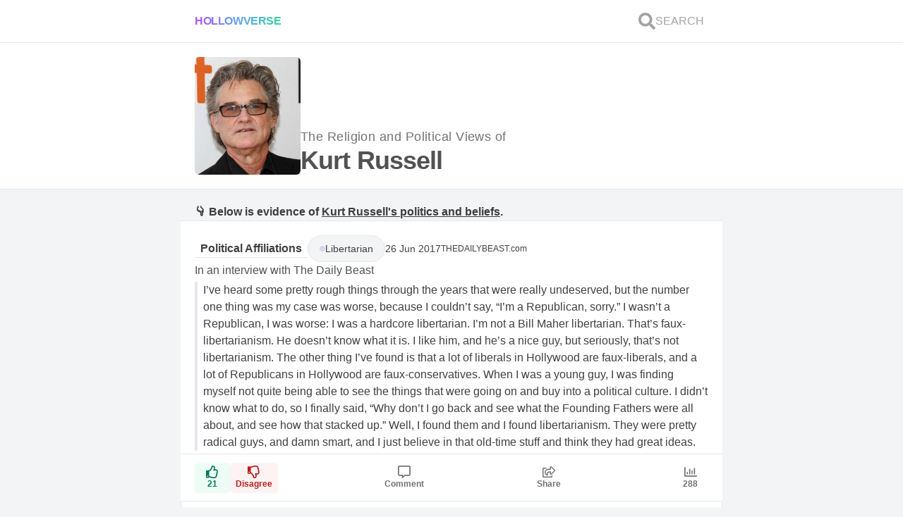

--- FILE ---
content_type: text/html; charset=utf-8
request_url: https://hollowverse.com/kurt-russell
body_size: 11483
content:
<!DOCTYPE html><html lang="en" class="h-full scroll-smooth bg-gray-100"><head><title>What are the political views and Religious Beliefs of Kurt Russell? - Hollowverse</title><meta name="viewport" content="initial-scale=1, width=device-width"><meta charset="utf-8"><meta property="fb:app_id" content="305338489525900"><meta name="description" content="Kurt Russell's Political Affiliations."><link rel="canonical" href="https://hollowverse.com/kurt-russell"><link rel="shortcut icon" href="/images/logo-no-border.svg"><meta name="next-head-count" content="7"><meta name="viewport" content="initial-scale=1, width=device-width"><link rel="shortcut icon" href="/favicon.ico"><meta name="emotion-insertion-point" content=""><style data-emotion="mui-style "></style><link rel="preconnect" href="https://fonts.gstatic.com" crossorigin=""><script defer="" nomodule="" src="/_next/static/chunks/polyfills-5cd94c89d3acac5f.js"></script><script src="/_next/static/chunks/webpack-f6ca8a8ffbeba206.js" defer=""></script><script src="/_next/static/chunks/framework-5f4595e5518b5600.js" defer=""></script><script src="/_next/static/chunks/main-d977f1d2acb21ba7.js" defer=""></script><script src="/_next/static/chunks/pages/_app-e040d4c53bab0461.js" defer=""></script><script src="/_next/static/chunks/1bfc9850-58b1801348a3d0c8.js" defer=""></script><script src="/_next/static/chunks/78e521c3-da68f3c69a6b86b3.js" defer=""></script><script src="/_next/static/chunks/247-7619912a799cb623.js" defer=""></script><script src="/_next/static/chunks/2-fc47b99d811e59fb.js" defer=""></script><script src="/_next/static/chunks/264-63a52a888f47e747.js" defer=""></script><script src="/_next/static/chunks/158-a9edfe54b75a57f3.js" defer=""></script><script src="/_next/static/chunks/654-56228e42dfd26394.js" defer=""></script><script src="/_next/static/chunks/608-87a2a9a030e203d1.js" defer=""></script><script src="/_next/static/chunks/590-7374b2f866a23a0f.js" defer=""></script><script src="/_next/static/chunks/747-385bdacd8c942cc3.js" defer=""></script><script src="/_next/static/chunks/pages/%5Bslug%5D-e540ac111e1091bd.js" defer=""></script><script src="/_next/static/NG03vZZylhkeZMYCk-nkw/_buildManifest.js" defer=""></script><script src="/_next/static/NG03vZZylhkeZMYCk-nkw/_ssgManifest.js" defer=""></script><script src="/_next/static/NG03vZZylhkeZMYCk-nkw/_middlewareManifest.js" defer=""></script><style>*,:after,:before{box-sizing:border-box;border:0 solid #e5e7eb}:after,:before{--tw-content:""}html{line-height:1.5;-webkit-text-size-adjust:100%;-moz-tab-size:4;-o-tab-size:4;tab-size:4;font-family:ui-sans-serif,system-ui,-apple-system,BlinkMacSystemFont,Segoe UI,Roboto,Helvetica Neue,Arial,Noto Sans,sans-serif,Apple Color Emoji,Segoe UI Emoji,Segoe UI Symbol,Noto Color Emoji}body{margin:0;line-height:inherit}h1{font-size:inherit;font-weight:inherit}a{color:inherit;text-decoration:inherit}button{font-family:inherit;font-size:100%;line-height:inherit;color:inherit;margin:0;padding:0}button{text-transform:none}button{-webkit-appearance:button;background-color:transparent;background-image:none}blockquote,h1,p{margin:0}button{cursor:pointer}img,svg{display:block;vertical-align:middle}img{max-width:100%;height:auto}*,:after,:before{--tw-translate-x:0;--tw-translate-y:0;--tw-rotate:0;--tw-skew-x:0;--tw-skew-y:0;--tw-scale-x:1;--tw-scale-y:1;--tw-pan-x: ;--tw-pan-y: ;--tw-pinch-zoom: ;--tw-scroll-snap-strictness:proximity;--tw-ordinal: ;--tw-slashed-zero: ;--tw-numeric-figure: ;--tw-numeric-spacing: ;--tw-numeric-fraction: ;--tw-ring-inset: ;--tw-ring-offset-width:0px;--tw-ring-offset-color:#fff;--tw-ring-color:rgb(59 130 246/0.5);--tw-ring-offset-shadow:0 0 #0000;--tw-ring-shadow:0 0 #0000;--tw-shadow:0 0 #0000;--tw-shadow-colored:0 0 #0000;--tw-blur: ;--tw-brightness: ;--tw-contrast: ;--tw-grayscale: ;--tw-hue-rotate: ;--tw-invert: ;--tw-saturate: ;--tw-sepia: ;--tw-drop-shadow: ;--tw-backdrop-blur: ;--tw-backdrop-brightness: ;--tw-backdrop-contrast: ;--tw-backdrop-grayscale: ;--tw-backdrop-hue-rotate: ;--tw-backdrop-invert: ;--tw-backdrop-opacity: ;--tw-backdrop-saturate: ;--tw-backdrop-sepia: }.lovely-gradient{background-image:linear-gradient(to right,var(--tw-gradient-stops));--tw-gradient-from:#a855f7;--tw-gradient-stops:var(--tw-gradient-from),var(--tw-gradient-to,rgb(168 85 247/0));--tw-gradient-stops:var(--tw-gradient-from),#60a5fa,var(--tw-gradient-to,rgb(96 165 250/0));--tw-gradient-to:#34d399}.h-container{width:min(768px,100%);margin-left:auto;margin-right:auto}.pointer-events-none{pointer-events:none}.pointer-events-auto{pointer-events:auto}.fixed{position:fixed}.absolute{position:absolute}.relative{position:relative}.inset-0{top:0;right:0;bottom:0;left:0}.z-0{z-index:0}.z-40{z-index:40}.m-0{margin:0}.my-5{margin-top:1.25rem;margin-bottom:1.25rem}.my-1{margin-top:.25rem;margin-bottom:.25rem}.mx-3{margin-left:.75rem;margin-right:.75rem}.-mx-5{margin-left:-1.25rem;margin-right:-1.25rem}.mb-5{margin-bottom:1.25rem}.box-border{box-sizing:border-box}.block{display:block}.flex{display:flex}.hidden{display:none}.h-6{height:1.5rem}.h-full{height:100%}.h-fit{height:-webkit-fit-content;height:-moz-fit-content;height:fit-content}.h-0{height:0}.h-\[8px\]{height:8px}.min-h-\[150px\]{min-height:150px}.min-h-screen{min-height:100vh}.w-full{width:100%}.w-fit{width:-webkit-fit-content;width:-moz-fit-content;width:fit-content}.w-6{width:1.5rem}.w-\[150px\]{width:150px}.w-\[8px\]{width:8px}.min-w-\[50px\]{min-width:50px}.max-w-full{max-width:100%}.flex-1{flex:1 1 0%}@-webkit-keyframes spin{to{transform:rotate(1turn)}}@keyframes spin{to{transform:rotate(1turn)}}.animate-spin{-webkit-animation:spin 1s linear infinite;animation:spin 1s linear infinite}@-webkit-keyframes pulse{50%{opacity:.5}}.cursor-pointer{cursor:pointer}.select-none{-webkit-user-select:none;-moz-user-select:none;-ms-user-select:none;user-select:none}.flex-col{flex-direction:column}.flex-wrap{flex-wrap:wrap}.content-between{align-content:space-between}.items-end{align-items:flex-end}.items-center{align-items:center}.justify-center{justify-content:center}.justify-between{justify-content:space-between}.gap-3{gap:.75rem}.gap-1{gap:.25rem}.gap-5{gap:1.25rem}.gap-2{gap:.5rem}.gap-7{gap:1.75rem}.gap-2\.5{gap:.625rem}.gap-0\.5{gap:.125rem}.self-center{align-self:center}.overflow-hidden{overflow:hidden}.scroll-smooth{scroll-behavior:smooth}.rounded-md{border-radius:.375rem}.rounded-full{border-radius:9999px}.rounded-sm{border-radius:.125rem}.border{border-width:1px}.border-y{border-bottom-width:1px}.border-t,.border-y{border-top-width:1px}.border-b{border-bottom-width:1px}.border-l-4{border-left-width:4px}.border-gray-300{--tw-border-opacity:1;border-color:rgb(209 213 219/var(--tw-border-opacity))}.bg-red-50{--tw-bg-opacity:1;background-color:rgb(254 242 242/var(--tw-bg-opacity))}.bg-white{--tw-bg-opacity:1;background-color:rgb(255 255 255/var(--tw-bg-opacity))}.bg-gray-100{--tw-bg-opacity:1;background-color:rgb(243 244 246/var(--tw-bg-opacity))}.bg-purple-200{--tw-bg-opacity:1;background-color:rgb(233 213 255/var(--tw-bg-opacity))}.bg-emerald-50{--tw-bg-opacity:1;background-color:rgb(236 253 245/var(--tw-bg-opacity))}.bg-clip-text{-webkit-background-clip:text;background-clip:text}.object-cover{-o-object-fit:cover;object-fit:cover}.p-1\.5{padding:.375rem}.p-5{padding:1.25rem}.py-3{padding-top:.75rem;padding-bottom:.75rem}.px-5{padding-left:1.25rem;padding-right:1.25rem}.py-2{padding-top:.5rem;padding-bottom:.5rem}.py-4{padding-top:1rem;padding-bottom:1rem}.py-1{padding-top:.25rem;padding-bottom:.25rem}.px-4{padding-left:1rem;padding-right:1rem}.px-2{padding-left:.5rem;padding-right:.5rem}.pb-0{padding-bottom:0}.pl-2{padding-left:.5rem}.text-base{font-size:1rem;line-height:1.5rem}.text-sm{font-size:.875rem;line-height:1.25rem}.text-lg{line-height:1.75rem}.text-lg{font-size:1.125rem}.text-xs{font-size:.75rem;line-height:1rem}.text-4xl{font-size:2.25rem;line-height:2.5rem}.text-\[6rem\]{font-size:6rem}.font-extrabold{font-weight:800}.font-normal{font-weight:400}.font-bold{font-weight:700}.font-semibold{font-weight:600}.uppercase{text-transform:uppercase}.leading-loose{line-height:2}.tracking-tight{letter-spacing:-.025em}.tracking-wide{letter-spacing:.025em}.text-transparent{color:transparent}.text-neutral-400{--tw-text-opacity:1;color:rgb(163 163 163/var(--tw-text-opacity))}.text-neutral-600{--tw-text-opacity:1;color:rgb(82 82 82/var(--tw-text-opacity))}.text-neutral-500{--tw-text-opacity:1;color:rgb(115 115 115/var(--tw-text-opacity))}.text-neutral-700{--tw-text-opacity:1;color:rgb(64 64 64/var(--tw-text-opacity))}.text-gray-400{--tw-text-opacity:1;color:rgb(156 163 175/var(--tw-text-opacity))}.text-purple-500{--tw-text-opacity:1;color:rgb(168 85 247/var(--tw-text-opacity))}.text-emerald-700{--tw-text-opacity:1;color:rgb(4 120 87/var(--tw-text-opacity))}.text-red-700{--tw-text-opacity:1;color:rgb(185 28 28/var(--tw-text-opacity))}.underline{-webkit-text-decoration-line:underline;text-decoration-line:underline}.opacity-0{opacity:0}.opacity-70{opacity:.7}.shadow-sm{box-shadow:var(--tw-ring-offset-shadow,0 0 #0000),var(--tw-ring-shadow,0 0 #0000),var(--tw-shadow)}.shadow-sm{--tw-shadow:0 1px 2px 0 rgb(0 0 0/0.05);--tw-shadow-colored:0 1px 2px 0 var(--tw-shadow-color)}.shadow-none{--tw-shadow:0 0 #0000;--tw-shadow-colored:0 0 #0000}.shadow-inner,.shadow-none{box-shadow:var(--tw-ring-offset-shadow,0 0 #0000),var(--tw-ring-shadow,0 0 #0000),var(--tw-shadow)}.shadow-inner{--tw-shadow:inset 0 2px 4px 0 rgb(0 0 0/0.05);--tw-shadow-colored:inset 0 2px 4px 0 var(--tw-shadow-color)}.transition-opacity{transition-property:opacity;transition-timing-function:cubic-bezier(.4,0,.2,1);transition-duration:.15s}.duration-700{transition-duration:.7s}body{color:rgba(0,0,0,.75);font-family:Arial,sans-serif}html{-webkit-tap-highlight-color:rgb(233 213 255/.5)}.hover\:underline:hover{-webkit-text-decoration-line:underline;text-decoration-line:underline}:where(.default\:h-1){height:.25rem}:where(.default\:flex-row){flex-direction:row}:where(.default\:gap-2){gap:.5rem}:where(.default\:border-purple-500){--tw-border-opacity:1;border-color:rgb(168 85 247/var(--tw-border-opacity))}:where(.default\:text-xl){font-size:1.25rem;line-height:1.75rem}:where(.default\:text-6xl){font-size:3.75rem;line-height:1}:where(.default\:text-neutral-700){--tw-text-opacity:1;color:rgb(64 64 64/var(--tw-text-opacity))}:where(.default\:text-neutral-500){--tw-text-opacity:1;color:rgb(115 115 115/var(--tw-text-opacity))}@media (min-width:768px){.md\:block{display:block}.lg\:border-x{border-left-width:1px;border-right-width:1px}:where(.default\:lg\:border-x){border-left-width:1px;border-right-width:1px}}</style><link rel="stylesheet" href="/_next/static/css/d81067b5b8e4cea2.css" data-n-g="" media="print" onload="this.media='all'"><noscript><link rel="stylesheet" href="/_next/static/css/d81067b5b8e4cea2.css"></noscript><link rel="stylesheet" href="/_next/static/css/3b6f9935d2c40c36.css" data-n-p="" media="print" onload="this.media='all'"><noscript><link rel="stylesheet" href="/_next/static/css/3b6f9935d2c40c36.css"></noscript><noscript data-n-css=""></noscript><style data-href="https://fonts.googleapis.com/css?family=Roboto:300,400,500,700&amp;display=swap">@font-face{font-family:'Roboto';font-style:normal;font-weight:300;font-display:swap;src:url(https://fonts.gstatic.com/s/roboto/v30/KFOlCnqEu92Fr1MmSU5fBBc-.woff) format('woff')}@font-face{font-family:'Roboto';font-style:normal;font-weight:400;font-display:swap;src:url(https://fonts.gstatic.com/s/roboto/v30/KFOmCnqEu92Fr1Mu4mxM.woff) format('woff')}@font-face{font-family:'Roboto';font-style:normal;font-weight:500;font-display:swap;src:url(https://fonts.gstatic.com/s/roboto/v30/KFOlCnqEu92Fr1MmEU9fBBc-.woff) format('woff')}@font-face{font-family:'Roboto';font-style:normal;font-weight:700;font-display:swap;src:url(https://fonts.gstatic.com/s/roboto/v30/KFOlCnqEu92Fr1MmWUlfBBc-.woff) format('woff')}@font-face{font-family:'Roboto';font-style:normal;font-weight:300;font-display:swap;src:url(https://fonts.gstatic.com/s/roboto/v30/KFOlCnqEu92Fr1MmSU5fCRc4AMP6lbBP.woff2) format('woff2');unicode-range:U+0460-052F,U+1C80-1C88,U+20B4,U+2DE0-2DFF,U+A640-A69F,U+FE2E-FE2F}@font-face{font-family:'Roboto';font-style:normal;font-weight:300;font-display:swap;src:url(https://fonts.gstatic.com/s/roboto/v30/KFOlCnqEu92Fr1MmSU5fABc4AMP6lbBP.woff2) format('woff2');unicode-range:U+0301,U+0400-045F,U+0490-0491,U+04B0-04B1,U+2116}@font-face{font-family:'Roboto';font-style:normal;font-weight:300;font-display:swap;src:url(https://fonts.gstatic.com/s/roboto/v30/KFOlCnqEu92Fr1MmSU5fCBc4AMP6lbBP.woff2) format('woff2');unicode-range:U+1F00-1FFF}@font-face{font-family:'Roboto';font-style:normal;font-weight:300;font-display:swap;src:url(https://fonts.gstatic.com/s/roboto/v30/KFOlCnqEu92Fr1MmSU5fBxc4AMP6lbBP.woff2) format('woff2');unicode-range:U+0370-03FF}@font-face{font-family:'Roboto';font-style:normal;font-weight:300;font-display:swap;src:url(https://fonts.gstatic.com/s/roboto/v30/KFOlCnqEu92Fr1MmSU5fCxc4AMP6lbBP.woff2) format('woff2');unicode-range:U+0102-0103,U+0110-0111,U+0128-0129,U+0168-0169,U+01A0-01A1,U+01AF-01B0,U+0300-0301,U+0303-0304,U+0308-0309,U+0323,U+0329,U+1EA0-1EF9,U+20AB}@font-face{font-family:'Roboto';font-style:normal;font-weight:300;font-display:swap;src:url(https://fonts.gstatic.com/s/roboto/v30/KFOlCnqEu92Fr1MmSU5fChc4AMP6lbBP.woff2) format('woff2');unicode-range:U+0100-02AF,U+0304,U+0308,U+0329,U+1E00-1E9F,U+1EF2-1EFF,U+2020,U+20A0-20AB,U+20AD-20CF,U+2113,U+2C60-2C7F,U+A720-A7FF}@font-face{font-family:'Roboto';font-style:normal;font-weight:300;font-display:swap;src:url(https://fonts.gstatic.com/s/roboto/v30/KFOlCnqEu92Fr1MmSU5fBBc4AMP6lQ.woff2) format('woff2');unicode-range:U+0000-00FF,U+0131,U+0152-0153,U+02BB-02BC,U+02C6,U+02DA,U+02DC,U+0304,U+0308,U+0329,U+2000-206F,U+2074,U+20AC,U+2122,U+2191,U+2193,U+2212,U+2215,U+FEFF,U+FFFD}@font-face{font-family:'Roboto';font-style:normal;font-weight:400;font-display:swap;src:url(https://fonts.gstatic.com/s/roboto/v30/KFOmCnqEu92Fr1Mu72xKKTU1Kvnz.woff2) format('woff2');unicode-range:U+0460-052F,U+1C80-1C88,U+20B4,U+2DE0-2DFF,U+A640-A69F,U+FE2E-FE2F}@font-face{font-family:'Roboto';font-style:normal;font-weight:400;font-display:swap;src:url(https://fonts.gstatic.com/s/roboto/v30/KFOmCnqEu92Fr1Mu5mxKKTU1Kvnz.woff2) format('woff2');unicode-range:U+0301,U+0400-045F,U+0490-0491,U+04B0-04B1,U+2116}@font-face{font-family:'Roboto';font-style:normal;font-weight:400;font-display:swap;src:url(https://fonts.gstatic.com/s/roboto/v30/KFOmCnqEu92Fr1Mu7mxKKTU1Kvnz.woff2) format('woff2');unicode-range:U+1F00-1FFF}@font-face{font-family:'Roboto';font-style:normal;font-weight:400;font-display:swap;src:url(https://fonts.gstatic.com/s/roboto/v30/KFOmCnqEu92Fr1Mu4WxKKTU1Kvnz.woff2) format('woff2');unicode-range:U+0370-03FF}@font-face{font-family:'Roboto';font-style:normal;font-weight:400;font-display:swap;src:url(https://fonts.gstatic.com/s/roboto/v30/KFOmCnqEu92Fr1Mu7WxKKTU1Kvnz.woff2) format('woff2');unicode-range:U+0102-0103,U+0110-0111,U+0128-0129,U+0168-0169,U+01A0-01A1,U+01AF-01B0,U+0300-0301,U+0303-0304,U+0308-0309,U+0323,U+0329,U+1EA0-1EF9,U+20AB}@font-face{font-family:'Roboto';font-style:normal;font-weight:400;font-display:swap;src:url(https://fonts.gstatic.com/s/roboto/v30/KFOmCnqEu92Fr1Mu7GxKKTU1Kvnz.woff2) format('woff2');unicode-range:U+0100-02AF,U+0304,U+0308,U+0329,U+1E00-1E9F,U+1EF2-1EFF,U+2020,U+20A0-20AB,U+20AD-20CF,U+2113,U+2C60-2C7F,U+A720-A7FF}@font-face{font-family:'Roboto';font-style:normal;font-weight:400;font-display:swap;src:url(https://fonts.gstatic.com/s/roboto/v30/KFOmCnqEu92Fr1Mu4mxKKTU1Kg.woff2) format('woff2');unicode-range:U+0000-00FF,U+0131,U+0152-0153,U+02BB-02BC,U+02C6,U+02DA,U+02DC,U+0304,U+0308,U+0329,U+2000-206F,U+2074,U+20AC,U+2122,U+2191,U+2193,U+2212,U+2215,U+FEFF,U+FFFD}@font-face{font-family:'Roboto';font-style:normal;font-weight:500;font-display:swap;src:url(https://fonts.gstatic.com/s/roboto/v30/KFOlCnqEu92Fr1MmEU9fCRc4AMP6lbBP.woff2) format('woff2');unicode-range:U+0460-052F,U+1C80-1C88,U+20B4,U+2DE0-2DFF,U+A640-A69F,U+FE2E-FE2F}@font-face{font-family:'Roboto';font-style:normal;font-weight:500;font-display:swap;src:url(https://fonts.gstatic.com/s/roboto/v30/KFOlCnqEu92Fr1MmEU9fABc4AMP6lbBP.woff2) format('woff2');unicode-range:U+0301,U+0400-045F,U+0490-0491,U+04B0-04B1,U+2116}@font-face{font-family:'Roboto';font-style:normal;font-weight:500;font-display:swap;src:url(https://fonts.gstatic.com/s/roboto/v30/KFOlCnqEu92Fr1MmEU9fCBc4AMP6lbBP.woff2) format('woff2');unicode-range:U+1F00-1FFF}@font-face{font-family:'Roboto';font-style:normal;font-weight:500;font-display:swap;src:url(https://fonts.gstatic.com/s/roboto/v30/KFOlCnqEu92Fr1MmEU9fBxc4AMP6lbBP.woff2) format('woff2');unicode-range:U+0370-03FF}@font-face{font-family:'Roboto';font-style:normal;font-weight:500;font-display:swap;src:url(https://fonts.gstatic.com/s/roboto/v30/KFOlCnqEu92Fr1MmEU9fCxc4AMP6lbBP.woff2) format('woff2');unicode-range:U+0102-0103,U+0110-0111,U+0128-0129,U+0168-0169,U+01A0-01A1,U+01AF-01B0,U+0300-0301,U+0303-0304,U+0308-0309,U+0323,U+0329,U+1EA0-1EF9,U+20AB}@font-face{font-family:'Roboto';font-style:normal;font-weight:500;font-display:swap;src:url(https://fonts.gstatic.com/s/roboto/v30/KFOlCnqEu92Fr1MmEU9fChc4AMP6lbBP.woff2) format('woff2');unicode-range:U+0100-02AF,U+0304,U+0308,U+0329,U+1E00-1E9F,U+1EF2-1EFF,U+2020,U+20A0-20AB,U+20AD-20CF,U+2113,U+2C60-2C7F,U+A720-A7FF}@font-face{font-family:'Roboto';font-style:normal;font-weight:500;font-display:swap;src:url(https://fonts.gstatic.com/s/roboto/v30/KFOlCnqEu92Fr1MmEU9fBBc4AMP6lQ.woff2) format('woff2');unicode-range:U+0000-00FF,U+0131,U+0152-0153,U+02BB-02BC,U+02C6,U+02DA,U+02DC,U+0304,U+0308,U+0329,U+2000-206F,U+2074,U+20AC,U+2122,U+2191,U+2193,U+2212,U+2215,U+FEFF,U+FFFD}@font-face{font-family:'Roboto';font-style:normal;font-weight:700;font-display:swap;src:url(https://fonts.gstatic.com/s/roboto/v30/KFOlCnqEu92Fr1MmWUlfCRc4AMP6lbBP.woff2) format('woff2');unicode-range:U+0460-052F,U+1C80-1C88,U+20B4,U+2DE0-2DFF,U+A640-A69F,U+FE2E-FE2F}@font-face{font-family:'Roboto';font-style:normal;font-weight:700;font-display:swap;src:url(https://fonts.gstatic.com/s/roboto/v30/KFOlCnqEu92Fr1MmWUlfABc4AMP6lbBP.woff2) format('woff2');unicode-range:U+0301,U+0400-045F,U+0490-0491,U+04B0-04B1,U+2116}@font-face{font-family:'Roboto';font-style:normal;font-weight:700;font-display:swap;src:url(https://fonts.gstatic.com/s/roboto/v30/KFOlCnqEu92Fr1MmWUlfCBc4AMP6lbBP.woff2) format('woff2');unicode-range:U+1F00-1FFF}@font-face{font-family:'Roboto';font-style:normal;font-weight:700;font-display:swap;src:url(https://fonts.gstatic.com/s/roboto/v30/KFOlCnqEu92Fr1MmWUlfBxc4AMP6lbBP.woff2) format('woff2');unicode-range:U+0370-03FF}@font-face{font-family:'Roboto';font-style:normal;font-weight:700;font-display:swap;src:url(https://fonts.gstatic.com/s/roboto/v30/KFOlCnqEu92Fr1MmWUlfCxc4AMP6lbBP.woff2) format('woff2');unicode-range:U+0102-0103,U+0110-0111,U+0128-0129,U+0168-0169,U+01A0-01A1,U+01AF-01B0,U+0300-0301,U+0303-0304,U+0308-0309,U+0323,U+0329,U+1EA0-1EF9,U+20AB}@font-face{font-family:'Roboto';font-style:normal;font-weight:700;font-display:swap;src:url(https://fonts.gstatic.com/s/roboto/v30/KFOlCnqEu92Fr1MmWUlfChc4AMP6lbBP.woff2) format('woff2');unicode-range:U+0100-02AF,U+0304,U+0308,U+0329,U+1E00-1E9F,U+1EF2-1EFF,U+2020,U+20A0-20AB,U+20AD-20CF,U+2113,U+2C60-2C7F,U+A720-A7FF}@font-face{font-family:'Roboto';font-style:normal;font-weight:700;font-display:swap;src:url(https://fonts.gstatic.com/s/roboto/v30/KFOlCnqEu92Fr1MmWUlfBBc4AMP6lQ.woff2) format('woff2');unicode-range:U+0000-00FF,U+0131,U+0152-0153,U+02BB-02BC,U+02C6,U+02DA,U+02DC,U+0304,U+0308,U+0329,U+2000-206F,U+2074,U+20AC,U+2122,U+2191,U+2193,U+2212,U+2215,U+FEFF,U+FFFD}</style></head><body class="h-full"><div id="__next" data-reactroot=""><div id="fb-root" class="hidden"></div><div class="fixed inset-0 z-40 flex items-center justify-center overflow-hidden h-0"><div class="absolute inset-0 bg-white transition-opacity opacity-0"></div><svg stroke="currentColor" fill="none" stroke-width="0" viewBox="0 0 24 24" class="animate-spin text-purple-500 default:text-6xl text-[6rem] transition-opacity duration-700 opacity-0" height="1em" width="1em" xmlns="http://www.w3.org/2000/svg"><path opacity="0.2" fill-rule="evenodd" clip-rule="evenodd" d="M12 19C15.866 19 19 15.866 19 12C19 8.13401 15.866 5 12 5C8.13401 5 5 8.13401 5 12C5 15.866 8.13401 19 12 19ZM12 22C17.5228 22 22 17.5228 22 12C22 6.47715 17.5228 2 12 2C6.47715 2 2 6.47715 2 12C2 17.5228 6.47715 22 12 22Z" fill="currentColor"></path><path d="M2 12C2 6.47715 6.47715 2 12 2V5C8.13401 5 5 8.13401 5 12H2Z" fill="currentColor"></path></svg></div><div id="celeb-page" style="contain:paint" class="flex min-h-screen flex-col bg-gray-100"><div class="border-b bg-white default:lg:border-x font-normal"><div class="lovely-gradient w-full default:h-1"></div><nav role="navigation" aria-label="Main Navigation" class="h-container flex flex-col gap-3 py-3 px-5"><div class="flex items-center justify-between default:flex-row default:gap-2"><div class="flex w-full items-center default:text-xl"><a id="logo" class="lovely-gradient w-fit cursor-pointer select-none bg-clip-text font-extrabold uppercase tracking-tight text-transparent" href="/">Hollowverse</a></div><div class="flex gap-3"><a id="search-link" class="flex items-center gap-1 p-1.5 font-normal text-neutral-400" href="/~search?local=true"><svg stroke="currentColor" fill="currentColor" stroke-width="0" viewBox="0 0 512 512" class="h-6 w-6" height="1em" width="1em" xmlns="http://www.w3.org/2000/svg"><path d="M505 442.7L405.3 343c-4.5-4.5-10.6-7-17-7H372c27.6-35.3 44-79.7 44-128C416 93.1 322.9 0 208 0S0 93.1 0 208s93.1 208 208 208c48.3 0 92.7-16.4 128-44v16.3c0 6.4 2.5 12.5 7 17l99.7 99.7c9.4 9.4 24.6 9.4 33.9 0l28.3-28.3c9.4-9.4 9.4-24.6.1-34zM208 336c-70.7 0-128-57.2-128-128 0-70.7 57.2-128 128-128 70.7 0 128 57.2 128 128 0 70.7-57.2 128-128 128z"></path></svg><span class="hidden text-base uppercase md:block">Search</span></a></div></div></nav></div><main class="flex flex-1 flex-col"><div class="border-b bg-white default:lg:border-x"><div class="TOP-SECTION h-container flex flex-col gap-5 p-5"><div class="flex flex-wrap items-end gap-5"><div class="w-[150px]"><span style="box-sizing:border-box;display:block;overflow:hidden;width:initial;height:initial;background:none;opacity:1;border:0;margin:0;padding:0;position:relative"><span style="box-sizing:border-box;display:block;width:initial;height:initial;background:none;opacity:1;border:0;margin:0;padding:0;padding-top:111.53846153846155%"></span><img alt="Kurt Russell" src="[data-uri]" decoding="async" data-nimg="responsive" class="rounded-md object-cover" style="position:absolute;top:0;left:0;bottom:0;right:0;box-sizing:border-box;padding:0;border:none;margin:auto;display:block;width:0;height:0;min-width:100%;max-width:100%;min-height:100%;max-height:100%;object-fit:cover;object-position:top;filter:blur(20px);background-size:cover;background-image:url(&quot;[data-uri]&quot;);background-position:top"><noscript><img alt="Kurt Russell" src="https://cdn.sanity.io/images/ge8aosp3/production/1d4f630b76c582f7287a7be67d243627a0aff94b-1080x1440.jpg?w=260&amp;h=290&amp;fit=crop&amp;crop=top" decoding="async" data-nimg="responsive" style="position:absolute;top:0;left:0;bottom:0;right:0;box-sizing:border-box;padding:0;border:none;margin:auto;display:block;width:0;height:0;min-width:100%;max-width:100%;min-height:100%;max-height:100%;object-fit:cover;object-position:top" class="rounded-md object-cover" loading="lazy"/></noscript></span></div><h1 class="flex flex-col gap-1"><span class="text-lg font-normal tracking-wide text-neutral-500">The Religion and Political Views of<!-- --> </span><span class="block text-4xl font-extrabold tracking-tight text-neutral-600">Kurt Russell</span></h1></div></div></div><div class="h-container my-5 flex flex-col gap-5 kurt-russell" id="content"><div></div><div class="flex max-w-full flex-col gap-7"><p class="px-5 font-bold">👇 Below is evidence of<!-- --> <span class="underline">Kurt Russell<!-- -->'s politics and beliefs</span>.</p><div class="flex flex-col gap-2.5"><div class="relative z-0 flex flex-col gap-3"><div class="border-b bg-white default:lg:border-x border-t"><section id="fact" class="flex flex-col p-5 pb-0"><div class="FACT-MAIN-CONTAINER flex flex-col gap-5"><div class="FACT-HEAD"><div class="FACT-TAGS flex flex-wrap items-center gap-2.5"><p title="Kurt Russell's Political Affiliations" class="pointer-events-auto border-b px-2 font-semibold default:border-purple-500 default:text-neutral-500">Political Affiliations</p> <p id="tag" class="pointer-events-auto m-0 box-border flex gap-2 rounded-full bg-gray-100 px-4 py-2 text-sm text-neutral-700 unselected border"><span class="h-[8px] w-[8px] self-center rounded-full border border-gray-300 bg-purple-200 shadow-inner"></span><span class="flex items-center gap-1 text-neutral-700">Libertarian</span></p> <p class="text-sm default:text-neutral-700">26 Jun 2017</p><a rel="noreferrer" target="_blank" class="pointer-events-auto flex select-none items-center gap-1 text-xs hover:underline default:text-neutral-500" href="https://www.thedailybeast.com/kurt-russell-talks-cowboys-guns-and-life-as-hollywoods-most-hardcore-libertarian">THEDAILYBEAST.com</a></div></div><div class="FACT-BODY pointer-events-none relative z-0 flex flex-col gap-3"><p class="text-neutral-600" id="fact-context">In an interview with The Daily Beast</p><div class="my-1 flex" id="fact-quote"><blockquote class="border-l-4 pl-2 text-neutral-700">I’ve heard some pretty rough things through the years that were really undeserved, but the number one thing was my case was worse, because I couldn’t say, “I’m a Republican, sorry.” I wasn’t a Republican, I was worse: I was a hardcore libertarian. I’m not a Bill Maher libertarian. That’s faux-libertarianism. He doesn’t know what it is. I like him, and he’s a nice guy, but seriously, that’s not libertarianism. The other thing I’ve found is that a lot of liberals in Hollywood are faux-liberals, and a lot of Republicans in Hollywood are faux-conservatives. When I was a young guy, I was finding myself not quite being able to see the things that were going on and buy into a political culture. I didn’t know what to do, so I finally said, “Why don’t I go back and see what the Founding Fathers were all about, and see how that stacked up.” Well, I found them and I found libertarianism. They were pretty radical guys, and damn smart, and I just believe in that old-time stuff and think they had great ideas.</blockquote></div></div><div class="-mx-5 flex flex-col border-t px-5"><div class="FACT-FOOTER flex content-between justify-between py-3 text-neutral-500"><div class="flex gap-1"><button id="like-button" class="flex min-w-[50px] flex-col items-center gap-0.5 py-1 text-xs rounded-md bg-emerald-50 px-2 shadow-sm"><span class="text-lg text-emerald-700"><svg stroke="currentColor" fill="currentColor" stroke-width="0" viewBox="0 0 512 512" height="1em" width="1em" xmlns="http://www.w3.org/2000/svg"><path d="M466.27 286.69C475.04 271.84 480 256 480 236.85c0-44.015-37.218-85.58-85.82-85.58H357.7c4.92-12.81 8.85-28.13 8.85-46.54C366.55 31.936 328.86 0 271.28 0c-61.607 0-58.093 94.933-71.76 108.6-22.747 22.747-49.615 66.447-68.76 83.4H32c-17.673 0-32 14.327-32 32v240c0 17.673 14.327 32 32 32h64c14.893 0 27.408-10.174 30.978-23.95 44.509 1.001 75.06 39.94 177.802 39.94 7.22 0 15.22.01 22.22.01 77.117 0 111.986-39.423 112.94-95.33 13.319-18.425 20.299-43.122 17.34-66.99 9.854-18.452 13.664-40.343 8.99-62.99zm-61.75 53.83c12.56 21.13 1.26 49.41-13.94 57.57 7.7 48.78-17.608 65.9-53.12 65.9h-37.82c-71.639 0-118.029-37.82-171.64-37.82V240h10.92c28.36 0 67.98-70.89 94.54-97.46 28.36-28.36 18.91-75.63 37.82-94.54 47.27 0 47.27 32.98 47.27 56.73 0 39.17-28.36 56.72-28.36 94.54h103.99c21.11 0 37.73 18.91 37.82 37.82.09 18.9-12.82 37.81-22.27 37.81 13.489 14.555 16.371 45.236-5.21 65.62zM88 432c0 13.255-10.745 24-24 24s-24-10.745-24-24 10.745-24 24-24 24 10.745 24 24z"></path></svg></span><p class="font-semibold text-emerald-700" id="like-count">Agree</p></button><button id="dislike-button" class="flex min-w-[50px] flex-col items-center gap-0.5 py-1 text-xs rounded-md bg-red-50 px-2 shadow-sm"><span class="text-lg text-red-700"><svg stroke="currentColor" fill="currentColor" stroke-width="0" viewBox="0 0 512 512" height="1em" width="1em" xmlns="http://www.w3.org/2000/svg"><path d="M466.27 225.31c4.674-22.647.864-44.538-8.99-62.99 2.958-23.868-4.021-48.565-17.34-66.99C438.986 39.423 404.117 0 327 0c-7 0-15 .01-22.22.01C201.195.01 168.997 40 128 40h-10.845c-5.64-4.975-13.042-8-21.155-8H32C14.327 32 0 46.327 0 64v240c0 17.673 14.327 32 32 32h64c11.842 0 22.175-6.438 27.708-16h7.052c19.146 16.953 46.013 60.653 68.76 83.4 13.667 13.667 10.153 108.6 71.76 108.6 57.58 0 95.27-31.936 95.27-104.73 0-18.41-3.93-33.73-8.85-46.54h36.48c48.602 0 85.82-41.565 85.82-85.58 0-19.15-4.96-34.99-13.73-49.84zM64 296c-13.255 0-24-10.745-24-24s10.745-24 24-24 24 10.745 24 24-10.745 24-24 24zm330.18 16.73H290.19c0 37.82 28.36 55.37 28.36 94.54 0 23.75 0 56.73-47.27 56.73-18.91-18.91-9.46-66.18-37.82-94.54C206.9 342.89 167.28 272 138.92 272H128V85.83c53.611 0 100.001-37.82 171.64-37.82h37.82c35.512 0 60.82 17.12 53.12 65.9 15.2 8.16 26.5 36.44 13.94 57.57 21.581 20.384 18.699 51.065 5.21 65.62 9.45 0 22.36 18.91 22.27 37.81-.09 18.91-16.71 37.82-37.82 37.82z"></path></svg></span><p class="font-semibold text-red-700" id="dislike-count">Disagree</p></button></div><button id="fact-comments-link" class="flex min-w-[50px] flex-col items-center gap-0.5 py-1 text-xs"><svg stroke="currentColor" fill="currentColor" stroke-width="0" viewBox="0 0 512 512" class="text-lg" height="1em" width="1em" xmlns="http://www.w3.org/2000/svg"><path d="M448 0H64C28.7 0 0 28.7 0 64v288c0 35.3 28.7 64 64 64h96v84c0 7.1 5.8 12 12 12 2.4 0 4.9-.7 7.1-2.4L304 416h144c35.3 0 64-28.7 64-64V64c0-35.3-28.7-64-64-64zm16 352c0 8.8-7.2 16-16 16H288l-12.8 9.6L208 428v-60H64c-8.8 0-16-7.2-16-16V64c0-8.8 7.2-16 16-16h384c8.8 0 16 7.2 16 16v288z"></path></svg><div class="font-semibold"><div><span class="fb-comments-count-zero-text">Comment</span></div></div></button><button class="flex min-w-[50px] flex-col items-center gap-0.5 py-1 text-xs"><svg stroke="currentColor" fill="currentColor" stroke-width="0" viewBox="0 0 576 512" class="text-lg" height="1em" width="1em" xmlns="http://www.w3.org/2000/svg"><path d="M561.938 158.06L417.94 14.092C387.926-15.922 336 5.097 336 48.032v57.198c-42.45 1.88-84.03 6.55-120.76 17.99-35.17 10.95-63.07 27.58-82.91 49.42C108.22 199.2 96 232.6 96 271.94c0 61.697 33.178 112.455 84.87 144.76 37.546 23.508 85.248-12.651 71.02-55.74-15.515-47.119-17.156-70.923 84.11-78.76V336c0 42.993 51.968 63.913 81.94 33.94l143.998-144c18.75-18.74 18.75-49.14 0-67.88zM384 336V232.16C255.309 234.082 166.492 255.35 206.31 376 176.79 357.55 144 324.08 144 271.94c0-109.334 129.14-118.947 240-119.85V48l144 144-144 144zm24.74 84.493a82.658 82.658 0 0 0 20.974-9.303c7.976-4.952 18.286.826 18.286 10.214V464c0 26.51-21.49 48-48 48H48c-26.51 0-48-21.49-48-48V112c0-26.51 21.49-48 48-48h132c6.627 0 12 5.373 12 12v4.486c0 4.917-2.987 9.369-7.569 11.152-13.702 5.331-26.396 11.537-38.05 18.585a12.138 12.138 0 0 1-6.28 1.777H54a6 6 0 0 0-6 6v340a6 6 0 0 0 6 6h340a6 6 0 0 0 6-6v-25.966c0-5.37 3.579-10.059 8.74-11.541z"></path></svg><p class="font-semibold">Share</p></button><button class="flex min-w-[50px] flex-col items-center gap-0.5 py-1 text-xs"><svg stroke="currentColor" fill="currentColor" stroke-width="0" viewBox="0 0 512 512" class="text-lg" height="1em" width="1em" xmlns="http://www.w3.org/2000/svg"><path d="M396.8 352h22.4c6.4 0 12.8-6.4 12.8-12.8V108.8c0-6.4-6.4-12.8-12.8-12.8h-22.4c-6.4 0-12.8 6.4-12.8 12.8v230.4c0 6.4 6.4 12.8 12.8 12.8zm-192 0h22.4c6.4 0 12.8-6.4 12.8-12.8V140.8c0-6.4-6.4-12.8-12.8-12.8h-22.4c-6.4 0-12.8 6.4-12.8 12.8v198.4c0 6.4 6.4 12.8 12.8 12.8zm96 0h22.4c6.4 0 12.8-6.4 12.8-12.8V204.8c0-6.4-6.4-12.8-12.8-12.8h-22.4c-6.4 0-12.8 6.4-12.8 12.8v134.4c0 6.4 6.4 12.8 12.8 12.8zM496 400H48V80c0-8.84-7.16-16-16-16H16C7.16 64 0 71.16 0 80v336c0 17.67 14.33 32 32 32h464c8.84 0 16-7.16 16-16v-16c0-8.84-7.16-16-16-16zm-387.2-48h22.4c6.4 0 12.8-6.4 12.8-12.8v-70.4c0-6.4-6.4-12.8-12.8-12.8h-22.4c-6.4 0-12.8 6.4-12.8 12.8v70.4c0 6.4 6.4 12.8 12.8 12.8z"></path></svg><p class="font-semibold">Views</p></button></div></div></div></section></div></div></div><div class="flex items-center justify-center gap-5 px-5 hidden"><a id="pagination-previous-page-button" aria-disabled="true" class="flex flex-1 items-center justify-center gap-2 rounded-sm border bg-white py-2 px-5 text-neutral-500 pointer-events-none opacity-70 shadow-none" href="/kurt-russell/p/0#content"><svg stroke="currentColor" fill="currentColor" stroke-width="0" viewBox="0 0 320 512" class="text-gray-400" height="1em" width="1em" xmlns="http://www.w3.org/2000/svg"><path d="M34.52 239.03L228.87 44.69c9.37-9.37 24.57-9.37 33.94 0l22.67 22.67c9.36 9.36 9.37 24.52.04 33.9L131.49 256l154.02 154.75c9.34 9.38 9.32 24.54-.04 33.9l-22.67 22.67c-9.37 9.37-24.57 9.37-33.94 0L34.52 272.97c-9.37-9.37-9.37-24.57 0-33.94z"></path></svg>Previous</a><a id="pagination-next-page-button" aria-disabled="true" class="flex flex-1 items-center justify-center gap-2 rounded-sm border bg-white py-2 px-5 text-neutral-500 pointer-events-none opacity-70 shadow-none" href="/kurt-russell/p/2#content">Next<svg stroke="currentColor" fill="currentColor" stroke-width="0" viewBox="0 0 320 512" class="text-gray-400" height="1em" width="1em" xmlns="http://www.w3.org/2000/svg"><path d="M285.476 272.971L91.132 467.314c-9.373 9.373-24.569 9.373-33.941 0l-22.667-22.667c-9.357-9.357-9.375-24.522-.04-33.901L188.505 256 34.484 101.255c-9.335-9.379-9.317-24.544.04-33.901l22.667-22.667c9.373-9.373 24.569-9.373 33.941 0L285.475 239.03c9.373 9.372 9.373 24.568.001 33.941z"></path></svg></a></div></div><div class="relative z-0"><div class=""><div class="lovely-gradient w-full default:h-1"></div><div class="border-b bg-white text-lg font-bold text-neutral-600 lg:border-x"><div class="px-5 py-4"><span class="text-base">What do you think of this?</span></div></div></div><div class="border-b bg-white default:lg:border-x"><div id="fact-page-comments" class="my-1 mx-3"><div class="pointer-events-auto flex min-h-[150px] flex-col items-center justify-center"><div class="fb-comments-spinner flex flex-col items-center justify-center gap-2"><svg stroke="currentColor" fill="none" stroke-width="0" viewBox="0 0 24 24" class="animate-spin text-purple-500 default:text-6xl" height="1em" width="1em" xmlns="http://www.w3.org/2000/svg"><path opacity="0.2" fill-rule="evenodd" clip-rule="evenodd" d="M12 19C15.866 19 19 15.866 19 12C19 8.13401 15.866 5 12 5C8.13401 5 5 8.13401 5 12C5 15.866 8.13401 19 12 19ZM12 22C17.5228 22 22 17.5228 22 12C22 6.47715 17.5228 2 12 2C6.47715 2 2 6.47715 2 12C2 17.5228 6.47715 22 12 22Z" fill="currentColor"></path><path d="M2 12C2 6.47715 6.47715 2 12 2V5C8.13401 5 5 8.13401 5 12H2Z" fill="currentColor"></path></svg><p class="text-neutral-500">Loading comments...</p></div></div></div></div></div></div></main><footer aria-label="footer" class="mb-5 w-full"><div class="border-y bg-white"><div class="align-center h-container flex justify-center p-5"><span style="box-sizing:border-box;display:inline-block;overflow:hidden;width:initial;height:initial;background:none;opacity:1;border:0;margin:0;padding:0;position:relative;max-width:100%"><span style="box-sizing:border-box;display:block;width:initial;height:initial;background:none;opacity:1;border:0;margin:0;padding:0;max-width:100%"><img style="display:block;max-width:100%;width:initial;height:initial;background:none;opacity:1;border:0;margin:0;padding:0" alt="" aria-hidden="true" src="data:image/svg+xml,%3csvg%20xmlns=%27http://www.w3.org/2000/svg%27%20version=%271.1%27%20width=%2750%27%20height=%2750%27/%3e"></span><img alt="Hollowverse: Important people and their beliefs" src="[data-uri]" decoding="async" data-nimg="intrinsic" style="position:absolute;top:0;left:0;bottom:0;right:0;box-sizing:border-box;padding:0;border:none;margin:auto;display:block;width:0;height:0;min-width:100%;max-width:100%;min-height:100%;max-height:100%"><noscript><img alt="Hollowverse: Important people and their beliefs" srcSet="/images/logo.svg 1x, /images/logo.svg 2x" src="/images/logo.svg" decoding="async" data-nimg="intrinsic" style="position:absolute;top:0;left:0;bottom:0;right:0;box-sizing:border-box;padding:0;border:none;margin:auto;display:block;width:0;height:0;min-width:100%;max-width:100%;min-height:100%;max-height:100%" loading="lazy"/></noscript></span><div class="flex-1"></div><svg stroke="currentColor" fill="currentColor" stroke-width="0" viewBox="0 0 24 24" class="self-center text-base" height="1em" width="1em" xmlns="http://www.w3.org/2000/svg"><g><path fill="none" d="M0 0h24v24H0z"></path><path d="M6.94 14.036c-.233.624-.43 1.2-.606 1.783.96-.697 2.101-1.139 3.418-1.304 2.513-.314 4.746-1.973 5.876-4.058l-1.456-1.455 1.413-1.415 1-1.001c.43-.43.915-1.224 1.428-2.368-5.593.867-9.018 4.292-11.074 9.818zM17 9.001L18 10c-1 3-4 6-8 6.5-2.669.334-4.336 2.167-5.002 5.5H3C4 16 6 2 21 2c-1 2.997-1.998 4.996-2.997 5.997L17 9.001z"></path></g></svg><span class="align-center flex h-fit justify-center gap-1 self-center text-xs uppercase leading-loose text-neutral-400">This website is for sale for $25,000 USD.<!-- --> <a class="bold underline" href="mailto:msafi+hollowversesale@msafi.com" id="about-link">Email me</a>, if interested.</span></div></div></footer></div></div><script id="__NEXT_DATA__" type="application/json">{"props":{"pageProps":{"positions":[],"pageDescription":"Kurt Russell's Political Affiliations.","pagePath":"/kurt-russell","pagination":{"currentPage":1,"pageSize":10,"totalItems":1},"hasFacts":true,"issues":[{"_id":"d01ad83e-5f0b-401b-b79b-65613bcc1377-m","isAffiliation":true,"name":"Political Affiliations"}],"facts":[{"_id":"284a56c8-40cc-40a6-a365-c08c35a492fa","content":null,"context":"In an interview with The Daily Beast","date":"26 Jun 2017","forumLink":"https://forum.hollowverse.com/t/kurt-russell-is-real-on-his-political-party/5750","openGraphImage":null,"quote":"I’ve heard some pretty rough things through the years that were really undeserved, but the number one thing was my case was worse, because I couldn’t say, “I’m a Republican, sorry.” I wasn’t a Republican, I was worse: I was a hardcore libertarian. I’m not a Bill Maher libertarian. That’s faux-libertarianism. He doesn’t know what it is. I like him, and he’s a nice guy, but seriously, that’s not libertarianism. The other thing I’ve found is that a lot of liberals in Hollywood are faux-liberals, and a lot of Republicans in Hollywood are faux-conservatives. When I was a young guy, I was finding myself not quite being able to see the things that were going on and buy into a political culture. I didn’t know what to do, so I finally said, “Why don’t I go back and see what the Founding Fathers were all about, and see how that stacked up.” Well, I found them and I found libertarianism. They were pretty radical guys, and damn smart, and I just believe in that old-time stuff and think they had great ideas.","source":"https://www.thedailybeast.com/kurt-russell-talks-cowboys-guns-and-life-as-hollywoods-most-hardcore-libertarian","tags":[{"isBackground":null,"isLowConfidence":null,"tag":{"_id":"9fd8fc26-ceec-4ec2-ace4-6db4f94d6d82","isVerb":false,"issue":{"_id":"d01ad83e-5f0b-401b-b79b-65613bcc1377-m","isAffiliation":true,"name":"Political Affiliations"},"name":"Libertarian"}}],"type":"quote"}],"celeb":{"_id":"27f3203f-9452-408f-87dd-f732423e738c","contributorId":null,"dob":null,"dod":null,"knowledgeGraphId":"kg:/m/01g969","name":"Kurt Russell","oldContent":null,"picture":{"_id":"image-1d4f630b76c582f7287a7be67d243627a0aff94b-1080x1440-jpg","metadata":{"lqip":"[data-uri]"}},"pronoun":"he","slug":"kurt-russell","wiki":null,"wikipediaId":null}},"__N_SSG":true},"page":"/[slug]","query":{"slug":"kurt-russell"},"buildId":"NG03vZZylhkeZMYCk-nkw","isFallback":false,"gsp":true,"locale":"en","locales":["en"],"defaultLocale":"en","scriptLoader":[]}</script></body></html>

--- FILE ---
content_type: text/html; charset=utf-8
request_url: https://www.google.com/recaptcha/api2/aframe
body_size: 268
content:
<!DOCTYPE HTML><html><head><meta http-equiv="content-type" content="text/html; charset=UTF-8"></head><body><script nonce="Gp0_mQ_UBFMUtNrsOJqmLg">/** Anti-fraud and anti-abuse applications only. See google.com/recaptcha */ try{var clients={'sodar':'https://pagead2.googlesyndication.com/pagead/sodar?'};window.addEventListener("message",function(a){try{if(a.source===window.parent){var b=JSON.parse(a.data);var c=clients[b['id']];if(c){var d=document.createElement('img');d.src=c+b['params']+'&rc='+(localStorage.getItem("rc::a")?sessionStorage.getItem("rc::b"):"");window.document.body.appendChild(d);sessionStorage.setItem("rc::e",parseInt(sessionStorage.getItem("rc::e")||0)+1);localStorage.setItem("rc::h",'1769307436597');}}}catch(b){}});window.parent.postMessage("_grecaptcha_ready", "*");}catch(b){}</script></body></html>